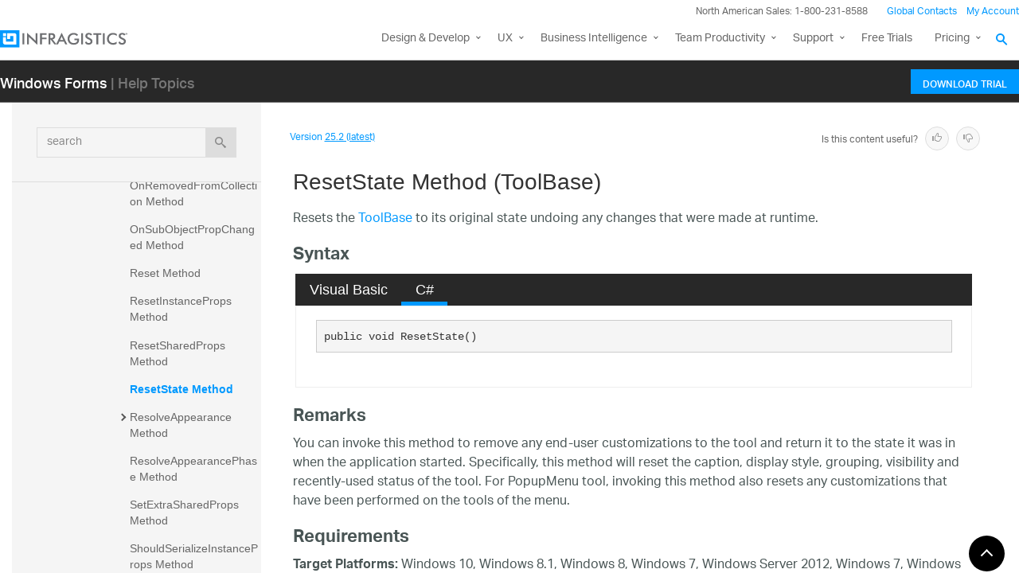

--- FILE ---
content_type: text/html; charset=utf-8
request_url: https://www.infragistics.com/help/winforms/infragistics.win.ultrawintoolbars~infragistics.win.ultrawintoolbars.toolbase~resetstate
body_size: 10635
content:
<!DOCTYPE html>
<html>
<head>
    <script src="/help/bundles/redirect-rules?v=c3G6-IgTOs4GeYL8b8ONTYFY0KeqPpBHHh0b2Yvkmhk1" type="text/javascript"></script>
    <meta charset="utf-8" />
    <meta name="viewport" content="width=device-width, initial-scale=1.0" />
    <meta http-equiv="X-UA-Compatible" content="IE=edge">
    <link rel="icon" href="/assets/favicon/favicon.ico" />
    <!-- New font -->
    <script src="https://use.typekit.net/hgp6gkf.js"></script>
    <script>try { Typekit.load({ async: true }); } catch (e) { }</script>
    <title>ResetState Method (ToolBase) - Infragistics Windows Forms™ Help</title>




        <meta name="description" content="he ToolBase to its original state undoing any changes that were made at runtime. &lt;!-- Syntax Visual Basic C# &#39;Declaration &amp;nbsp; Public Sub ResetState() publ..." />

        <link rel="canonical" href="http://www.infragistics.com/help/winforms/infragistics.win.ultrawintoolbars~infragistics.win.ultrawintoolbars.toolbase~resetstate" />
            <link rel="alternate" href="http://www.infragistics.com/help/winforms/infragistics.win.ultrawintoolbars~infragistics.win.ultrawintoolbars.toolbase~resetstate" hreflang="en" />
            <link rel="alternate" href="http://www.infragistics.com/help/winforms/infragistics.win.ultrawintoolbars~infragistics.win.ultrawintoolbars.toolbase~resetstate" hreflang="en-us" />
            <link rel="alternate" href="http://jp.infragistics.com/help/winforms/infragistics.win.ultrawintoolbars~infragistics.win.ultrawintoolbars.toolbase~resetstate" hreflang="ja" />
            <link rel="alternate" href="http://jp.infragistics.com/help/winforms/infragistics.win.ultrawintoolbars~infragistics.win.ultrawintoolbars.toolbase~resetstate" hreflang="ja-jp" />
            <link rel="alternate" href="http://www.infragistics.co.kr/help/winforms/infragistics.win.ultrawintoolbars~infragistics.win.ultrawintoolbars.toolbase~resetstate" hreflang="ko" />
            <link rel="alternate" href="http://www.infragistics.co.kr/help/winforms/infragistics.win.ultrawintoolbars~infragistics.win.ultrawintoolbars.toolbase~resetstate" hreflang="ko-kr" />
        <link rel="alternate" href="http://www.infragistics.com/help/winforms/infragistics.win.ultrawintoolbars~infragistics.win.ultrawintoolbars.toolbase~resetstate" hreflang="x-default" />



    

<script>
function handleErrorCSS(elem, newUrl, failed) {
    try {
        if (failed || (elem.sheet.cssRules && !elem.sheet.cssRules.length)) {
            elem.href = newUrl;
        }   
    }
    catch (ex) {

    }
}
</script>

<link href="//www.infragistics.com/assets/modern/css/layout.css" onload="handleErrorCSS(this, '/help/Content/fallback/layout.css')"
      onerror="handleErrorCSS(this, '/help/Content/fallback/layout.css', true)" type="text/css" rel="stylesheet" />
<link href="//www.infragistics.com/assets/modern/css/animate-custom.css" onload="handleErrorCSS(this, '/help/Content/fallback/animate-custom.css')"
      onerror="handleErrorCSS(this, '/help/Content/fallback/animate-custom.css', true)" type="text/css" rel="stylesheet" />
<link href="//www.infragistics.com/assets/modern/css/fontello.css" onload="handleErrorCSS(this, '/help/Content/fallback/fontello.css')"
      onerror="handleErrorCSS(this, '/help/Content/fallback/fontello.css', true)" type="text/css" rel="stylesheet" />


<link href="//www.infragistics.com/css/footer.css" onload="handleErrorCSS(this, '/help/Content/fallback/footer.css')"
      onerror="handleErrorCSS(this, '/help/Content/fallback/footer.css', true)" type="text/css" rel="stylesheet" />
<link href="//www.infragistics.com/css/navigation.css" onload="handleErrorCSS(this, '/help/Content/fallback/navigation.css')"
      onerror="handleErrorCSS(this, '/help/Content/fallback/navigation.css', true)" type="text/css" rel="stylesheet" />





<link href="/help/Content/multiplatform?v=W04YnNr8AiTgpyoqii1GPrL7z1oz3Y5bRTLSkIoTaUc1" rel="stylesheet"/>
    <script src="/help/bundles/modernizr?v=K-FFpFNtIXPUlQamnX3qHX_A5r7TM2xbAgcuEmpm3O41"></script>


    <!--[if lt IE 9]>

            <style>

                .col-sm-3 { width: 25%; }
        .col-sm-4 {  width: 33.33333333%; }
        .col-sm-8 { width: 66.66666667%; }
        .col-sm-9 { width: 75%; }
        .col-sm-3, .col-sm-4, .col-sm-8, .col-sm-9 { float:left; }
    </style>
    <![endif]-->

    <script>
        var errorUrl = "/help/winforms/apis/error";
        window.baseURI = "/help/winforms/"; window.onerror = function (e, t, n) { var r = "errorText=" + e + "&url=" + t + "&lineNumber=" + n; var i; if (typeof XMLHttpRequest !== "undefined") { i = new XMLHttpRequest } else { var s = ["MSXML2.XmlHttp.5.0", "MSXML2.XmlHttp.4.0", "MSXML2.XmlHttp.3.0", "MSXML2.XmlHttp.2.0", "Microsoft.XmlHttp"]; for (var o = 0, u = s.length; o < u; o++) { try { i = new ActiveXObject(s[o]); break } catch (a) { } } } i.open("POST", errorUrl, true); i.setRequestHeader("Content-type", "application/x-www-form-urlencoded"); i.send(r) };
        // Google Tag Manager
        (function(w,d,s,l,i){w[l]=w[l]||[];w[l].push({'gtm.start': new Date().getTime(),event:'gtm.js'});var f=d.getElementsByTagName(s)[0], j=d.createElement(s),dl=l!='dataLayer'?'&l='+l:'';j.async=true;j.src='https://www.googletagmanager.com/gtm.js?id='+i+dl+ '&gtm_auth=Q-Dwk20iy37unMfGosJdSA&gtm_preview=env-8&gtm_cookies_win=x';f.parentNode.insertBefore(j,f);})(window,document,'script','dataLayer','GTM-KLZN327');
        window.dataLayer = window.dataLayer || [];
        window.dataLayer.push({
            'event': 'trackSPAPageview',
            'pagePath': location.pathname,
            'pageTitle': document.title
        });
        // End Google Tag Manager
    </script>
</head>
<body data-mode="online" data-versions="25.2,25.1,24.2,24.1,23.2,23.1,22.2,22.1,21.2,21.1,20.2,20.1" class="sticky-header windows forms" data-product-list="aspnet|ios|winforms|wpf|xamarin|reveal|reveal-dev|reportplus|reportplus-admin|reportplus-dev|shareplus|shareplus-dev|shareplus-admin|slingshot|winforms-ta-uft|winforms-ta-rft|wpf-ta" data-subproduct-list="ios|android|web">
    




<header id="header" class="globalnav" data-nav-auto-init="true" data-mega-menu="true">
    <div id="header-wrap" class="globalnav__container" data-default-height="175" data-sticky-height="175">
        <!-- CSE Container -->
        <div class="globalnav__search">
            <div class="globalnav__search-container globalnav__wrapper">
                <div class="search search__container search--support" data-cse-resultsurl="/search">
                    <!-- <input id="q" class="search__input" type="text" name="q" value="" placeholder="Search Infragistics.com" /> -->
                    <input id="q" class="search__input" type="text" name="q" value="" placeholder="Search Infragistics.com" aria-labelledby="search__button-navigation" />
                    <button id="search__button-navigation" type="submit" value="search" aria-label="Search Infragistics.com">
                        <svg enable-background="new 0 0 512 512" id="search" version="1.1" viewBox="0 0 512 512" xml:space="preserve" xmlns="http://www.w3.org/2000/svg" xmlns:xlink="http://www.w3.org/1999/xlink"><path d="M497.913,497.913c-18.782,18.782-49.225,18.782-68.008,0l-84.862-84.863c-34.889,22.382-76.13,35.717-120.659,35.717  C100.469,448.767,0,348.312,0,224.383S100.469,0,224.384,0c123.931,0,224.384,100.452,224.384,224.383  c0,44.514-13.352,85.771-35.718,120.676l84.863,84.863C516.695,448.704,516.695,479.131,497.913,497.913z M224.384,64.109  c-88.511,0-160.274,71.747-160.274,160.273c0,88.526,71.764,160.274,160.274,160.274c88.525,0,160.273-71.748,160.273-160.274  C384.657,135.856,312.909,64.109,224.384,64.109z"></path></svg>
                    </button>
                </div>
            </div>
        </div>
        <!-- Primary Nav -->
        <div class="globalnav__primary clearfix">
            <div class="globalnav__wrapper">
                <!-- My Account -->
                <div class="globalnav__section clearfix">
                    <nav class="globalnav__menu-container">
                        <ul class="navigation navigation--xs navigation--hpad-0">
                            <li class="navigation__text deemphasize" style="width: auto;">North American Sales: 1-800-231-8588</li>
                            <li><a title="Contact Us" data-id="9668" href="//www.infragistics.com/about-us/contact-us">Global Contacts</a></li>
                            <li class="navigation__account">
                                <a class="signInLink" href="https://account.infragistics.com">My Account</a>
                            </li>
                        </ul>
                    </nav>
                </div>
                <!-- <br /><br /><br /> --> <!-- Brand -->
                <div class="globalnav__brand"><a aria-label="Infragistics.com" href="//www.infragistics.com/"><!--<span class="hidden--visual">Infragistics</span>--><img class="globalnav__logo" src="https://static.infragistics.com/marketing/Website/General/Infragistics-horizontal.svg" alt="Infragistics logo"> <img class="globalnav__logo_abbr" src="https://static.infragistics.com/marketing/Website/General/IG-icon.svg" alt="Infragistics logo"> </a></div>
                <!-- Mobile Menu Toggle -->
                <div class="globalnav__mobile-menu"><a class="globalnav__menu-toggle" href="#"> <span>Menu</span> </a></div>
                <!-- Global Search Toggle -->
                <div class="globalnav__search-toggle">
                    <div class="globalnav__search-close"><i> </i></div>
                </div>
                <!-- Menu --><nav class="globalnav__menu-container">
                    <ul class="navigation navigation--navbar navigation--hpad-0 sf-menu">
                        <li class="navigation__mobile-link">
                            <div class="globalnav__callout-text">North American Sales: 1-800-231-8588</div>
                        </li>
                        <li class="navigation__mobile-link">
                            <a class="navigation__sub-menu" href="#">My Account</a>
                            <ul class="sub-menu clearfix"><li><a class="signInLink" href="https://account.infragistics.com">Sign In/Register</a></li></ul>
                        </li>
                        <li class="menu-full-width">
                            <a class="navigation__sub-menu" title="Design and Development" href="//www.infragistics.com/products/ultimate"><span class="hidden-md">Design &amp; Development</span><span class="visible-md hidden-lg hidden-sm hidden-xs hidden-xxs">Design &amp; Develop</span></a>
                            <ul>
                                <li>
                                    <div class="navigation__sub-menu--left">
                                        <div class="navigation__sub-menu--left-item">
                                            <div class="navigation__sub-menu-header">Best Value Bundles</div>
                                            <div class="emphasize"><a href="//www.infragistics.com/products/ultimate"><span class="navigation__sub-menu-title">Infragistics Ultimate</span> <span class="navigation__sub-menu-price bgColor--ultimate">$1,495</span> <span class="deemphasize">The only complete UX/UI toolkit for building high performance, modern web, mobile and desktop applications.</span> </a></div>
                                        </div>
                                        <div class="navigation__sub-menu--left-item">
                                            <div class="emphasize"><a href="//www.infragistics.com/products/pro"><span class="navigation__sub-menu-title">Infragistics Professional</span> <span class="navigation__sub-menu-price bgColor--pro">$1,295</span> <span class="deemphasize">The comprehensive UI components library for web, mobile and desktop developers.</span> </a></div>
                                        </div>
                                        <div class="navigation__sub-menu--left-item hidden-sm hidden-xs hidden-xxs">
                                            <div class="emphasize"><a href="//www.infragistics.com/products/ignite-ui"><span class="navigation__sub-menu-title">Ignite UI</span> <span class="navigation__sub-menu-price bgColor--ignite">$1,295</span> <span class="deemphasize">A complete library of UI components for building modern, data-rich and responsive web apps.</span> </a></div>
                                        </div>
                                    </div>
                                </li>
                                <li>
                                    <div class="navigation__sub-menu-header">Web</div>
                                    <a class="deemphasize" title="App Builder" href="//www.infragistics.com/products/appbuilder">App Builder <strong>(New)</strong></a> <a class="deemphasize" href="//www.infragistics.com/products/ignite-ui">Ignite UI</a> <a class="deemphasize small-pad-left" href="//www.infragistics.com/products/ignite-ui-angular">Angular</a> <a class="deemphasize small-pad-left" href="//www.infragistics.com/products/ignite-ui-aspnet-core">ASP.NET Core</a> <a class="deemphasize small-pad-left" href="//www.infragistics.com/products/ignite-ui-aspnet-mvc">ASP.NET MVC</a> <a class="deemphasize small-pad-left" href="//www.infragistics.com/products/ignite-ui-blazor">Blazor</a> <a class="deemphasize small-pad-left" href="//www.infragistics.com/products/ignite-ui-jquery">jQuery</a> <a class="deemphasize small-pad-left" href="//www.infragistics.com/products/ignite-ui-react">React</a> <a class="deemphasize small-pad-left" href="//www.infragistics.com/products/ignite-ui-web-components">Web Components</a> <a class="deemphasize" href="//www.infragistics.com/products/aspnet">Ultimate UI for ASP.NET Web Forms</a> <!--  <a class="deemphasize hidden-sm hidden-xs hidden-xxs" href="//www.infragistics.com/products/indigo-design">Indigo.Design</a>-->
                                </li>
                                <li>
                                    <div class="navigation__sub-menu-header">Desktop</div>
                                    <a href="//www.infragistics.com/products/windows-forms">Ultimate UI for Windows Forms</a> <a href="//www.infragistics.com/products/wpf">Ultimate UI for WPF</a>
                                    <div class="navigation__sub-menu-header">Cross Platform</div>
                                    <a href="//www.infragistics.com/products/uno-platform">Ultimate UI for Uno</a> <a href="//www.infragistics.com/products/uwp">Ultimate UI for UWP</a> <a href="//www.infragistics.com/products/winui">Ultimate UI for WinUI</a> <a href="//www.infragistics.com/products/xamarin">Ultimate UI for Xamarin</a>
                                </li>
                                <li>
                                    <div class="navigation__sub-menu-header">Design to Code</div>
                                    <a class="hidden-sm hidden-xs hidden-xxs" href="//www.infragistics.com/products/indigo-design">Indigo.Design</a> <a class="hidden-sm hidden-xs hidden-xxs" href="//www.infragistics.com/products/appbuilder">App Builder <strong>(New)</strong></a>
                                    <div class="navigation__sub-menu-header">Automated Testing Tools</div>
                                    <a href="//www.infragistics.com/products/test-automation-micro-focus-uft">Test automation for Micro Focus UFT: Windows Forms</a> <a href="//www.infragistics.com/products/test-automation-micro-focus-uft">Test automation for Micro Focus UFT: WPF</a> <a href="//www.infragistics.com/products/test-automation-ibm-rft">Test automation for IBM RFT: Windows Forms</a>
                                </li>
                            </ul>
                        </li>
                        <li>
                            <a class="navigation__sub-menu" title="UX" href="//www.infragistics.com/products/indigo-design">UX</a>
                            <ul>
                                <li><a title="Indigo.Design" href="//www.infragistics.com/products/indigo-design">Indigo.Design <span class="deemphasize">A Unified Platform for Visual Design, UX Prototyping, Code Generation, and App Development</span></a></li>
                                <li><a title="App Builder" href="//www.infragistics.com/products/appbuilder">App Builder <span class="deemphasize">Cloud-based WYSIWYG Drag &amp; Drop Tool, Endless Theming options and Standards-Based Code Output</span></a></li>
                            </ul>
                        </li>
                        <li>
                            <a class="navigation__sub-menu" title="Business Intelligence" href="https://www.revealbi.io">Business Intelligence</a>
                            <ul>
                                <li><a title="Reveal" href="https://www.revealbi.io">Reveal <span class="deemphasize">Easily embed beautiful data visualizations into your apps</span></a></li>
                                <li><a title="Slingshot" href="https://www.slingshotapp.io">Slingshot <span class="deemphasize">Empower everyone in your organization to use data to make smarter business decisions</span></a></li>
                            </ul>
                        </li>
                        <li>
                            <a class="navigation__sub-menu" title="Team Productivity" href="https://www.slingshotapp.io">Team Productivity</a>
                            <ul>
                                <li><a title="Slingshot" href="https://www.slingshotapp.io">Slingshot <span class="deemphasize">Connect everyone you work with to data, project management, content and chats for better results.</span></a></li>
                                <li><a title="SharePlus" href="//www.infragistics.com/products/shareplus-enterprise">SharePlus <span class="deemphasize">Secure, instant access to content and data on the go – with or without connectivity.</span></a></li>
                            </ul>
                        </li>
                        <li>
                            <a class="navigation__sub-menu" title="Learn and Support" href="//www.infragistics.com/support"><span class="hidden-md">Learn &amp; Support</span><span class="visible-md hidden-lg hidden-sm hidden-xs hidden-xxs">Support</span></a>
                            <ul>
                                <li><a title="Help and Support Documents" href="//www.infragistics.com/support">Help &amp; Support Documents</a></li>
                                <li><a title="Blogs" href="//www.infragistics.com/community/blogs">Blogs</a></li>
                                <li><a title="Forums" href="//www.infragistics.com/community/forums">Forums</a></li>
                                <li><a title="Product Ideas" href="//www.infragistics.com/community/ideas">Product Ideas</a></li>
                                <li><a title="Reference Applications" href="//www.infragistics.com/resources/sample-applications">Reference Applications</a></li>
                                <li><a title="Customer Stories" href="//www.infragistics.com/resources/case-studies">Customer Stories</a></li>
                                <li><a title="Webinars" href="//www.infragistics.com/webinars">Webinars</a></li>
                                <li><a title="eBooks and Whitepapers" href="//www.infragistics.com/resources/whitepapers">eBook &amp; Whitepapers</a></li>
                                <li><a title="Events" href="//www.infragistics.com/events">Events</a></li>
                            </ul>
                        </li>
                        <li><a title="Free Trials" href="//www.infragistics.com/free-downloads">Free Trials</a></li>
                        <li>
                            <a class="navigation__sub-menu" title="Pricing" href="//www.infragistics.com/how-to-buy/product-pricing">Pricing</a>
                            <ul>
                                <li><a title="Pricing" href="//www.infragistics.com/how-to-buy/product-pricing">Product Pricing / Buy Online</a></li>
                                <li><a title="Contact Us" href="//www.infragistics.com/about-us/contact-us">Contact Us</a></li>
                            </ul>
                        </li>
                    </ul>
                </nav>
                <div class="globalnav__overlay"></div>
            </div>
        </div>
        <!-- SECONDARY NAV -->

    </div>
</header>

    

<div id="headerSecondary" class="igw-main-header">
	<section class="igw-main-nav igw-wrapper" id="menu-cente">
		<div class="igw-main-navbar clearfix">
			<h3 class="special-for-controls">
				<a class="headerIcon_click" href="//www.infragistics.com/products/windows-forms">Windows Forms</a>
				<span>| Help Topics</span>
			</h3>
			<nav class="igw-nav-wrapper">
				<ul class="igw-header-nav">
					<li>
						<a class="igw-mobile-hidden igw-header-btn igw-btn" href="//www.infragistics.com/products/ultimate"><span>Download Trial</span></a>
					</li>
				</ul>
			</nav>
		</div>
	</section>
</div>

    <!-- Google Tag Manager No Script -->
    <noscript>
            <iframe src="https://www.googletagmanager.com/ns.html?id=GTM-KLZN327&gtm_auth=Q-Dwk20iy37unMfGosJdSA&gtm_preview=env-8&gtm_cookies_win=x"
                    height="0" width="0" style="display:none;visibility:hidden"></iframe>
    </noscript>
    <!-- End Google Tag Manager No Script -->

    <div class="scrollable-container">
        <div class="container main">
            <div class="row inner-container">
                <div class="col-sm-3 col-md-3 nav-sidebar">
                    <div id="nav-container" class="collapse in affix">
                        <!-- Nav tabs -->
                        <div id="menubar" class="row help-search-holder">
<form action="/help/winforms/search" class="clearfix form-inline" method="get">                                <div class="form-group">
                                    <div class="relative">
                                        <label for="query" class="sr-only">search</label>
                                        <input id="query" name="query" type="text" placeholder="search" class="form-control" />
                                        <button id="searchButton" value="search" type="submit" class="btn btn-default">
                                            <span class="ui-icon ui-icon-search"></span>
                                        </button>
                                    </div>
                                </div>
</form>                        </div>

                        <!-- Tab panes -->
                        <div id="toc-tree" class="row"></div>
                        <div id="toc-tree-loader"></div>

                        <script type="text/javascript">
                            document.getElementById("toc-tree").style.display = "none";
                        </script>
                    </div>
                    <button id="nav-button" class="btn btn-default form-control ui-visible-phone">Show Navigation</button>
                </div>
                <div class="col-sm-9 col-md-9 top-level-content-wrap">
                    <noscript>
                        <div class="alert alert-danger alert-dismissible">
                            We&#39;re sorry but this site requires JavaScript.
                        </div>
                    </noscript>


                    <div class="version-selector-wrap">

                        <div id="version-selector">
                            <div id="version-selector-label">
                                Version
                                <span id="version-selector-current-label"></span>
                            </div>
                            <div id="selector-combo" class="none"></div>
                        </div>
                    </div>

                    <div id="feedback-container">
                        <div class="feedback-title">Is this content useful?</div>
                        <div class="feedback-ratings">
                            <span class="feedback-rating" data-value="true"><span class="glyphicon glyphicon-thumbs-up" aria-hidden="true"></span></span>
                            <span class="feedback-rating" data-value="false"><span class="glyphicon glyphicon-thumbs-down" aria-hidden="true"></span></span>
                        </div>
                        <div id="feedback-rating-sent-message" class="feedback-rating-message">Thank you for your feedback!</div>
                        <div id="feedback-rating-message" class="feedback-rating-message">Thank you for your feedback! You have rated this topic in the last 30 days.</div>
                        <div class="feedback-comment-container">
                            <textarea name="feedback-textbox" id="feedback-textbox" class="form-control" cols="24" rows="10" placeholder="(comments are optional)"></textarea>
                            <div class="text-right">
                                <button id="feedback-button-cancel" class="btn btn-link btn-xs"></button>
                                <button id="feedback-button" class="btn btn-default btn-xs">Send Feedback</button>
                            </div>
                        </div>
                    </div>

                    <div id="document-content-container">
                        
<div id="document-content">
    <h1>ResetState Method (ToolBase)</h1>

        <div class="DescriptionContent">Resets the <a href="Infragistics.Win.UltraWinToolbars~Infragistics.Win.UltraWinToolbars.ToolBase.html">ToolBase</a> to its original state undoing any changes that were made at runtime.</div>
            
            
            <div class="SectionHeading" id="syntaxSectionHeading"><span class="SectionHeadingIcon"><!-- --></span><span class="SectionHeadingText">Syntax</span></div><div id="syntaxSectionContent" class="SectionContent">
            <div class="TabContainer" id="TabContainer">
            <ul>
            
            <li class="FilteredContentVBAll"><a href="#Syntax-VBAll">Visual Basic</a></li>
        

            <li class="FilteredContentCS"><a href="#Syntax-CS">C#</a></li>
        

            </ul>
            
            <div id="Syntax-VB" class="FilteredContentVB">
            <pre>'Declaration
&nbsp;
Public Sub ResetState() </pre>
            </div>
        

            <div id="Syntax-CS" class="FilteredContentCS">
            <pre>public void ResetState()</pre>
            </div>
        

            </div>
        
            
            
            </div>
            
            
            
            <div class="SectionHeading" id="remarksSectionHeading"><span class="SectionHeadingIcon"><!-- --></span><span class="SectionHeadingText">Remarks</span></div><div id="remarksSectionContent" class="SectionContent"><p class="body">You can invoke this method to remove any end-user customizations to the tool and return it to the state it was in when the application started. Specifically, this method will reset the caption, display style, grouping, visibility and recently-used status of the tool. For PopupMenu tool, invoking this method also resets any customizations that have been performed on the tools of the menu.</p></div>
            <a name="exampleBookmark"></a>
            
            
            
            
            <div class="SectionHeading" id="requirementsSectionHeading"><span class="SectionHeadingIcon"><!-- --></span><span class="SectionHeadingText">Requirements</span></div><div id="requirementsSectionContent" class="SectionContent"><p><b>Target Platforms:</b> Windows 10, Windows 8.1, Windows 8, Windows 7, Windows Server 2012, Windows 7, Windows Vista SP1 or later, Windows XP SP3, Windows Server 2008 (Server Core not supported), Windows Server 2008 R2 (Server Core supported with SP1 or later), Windows Server 2003 SP2</p></div>
            
            <div class="SectionHeading" id="seealsoSectionHeading"><span class="SectionHeadingIcon"><!-- --></span><span class="SectionHeadingText">See Also</span></div><div id="seealsoSectionContent" class="SectionContent"><h4 class="subHeading">Reference</h4><p><a href="Infragistics.Win.UltraWinToolbars~Infragistics.Win.UltraWinToolbars.ToolBase.html">ToolBase Class</a>
<br><a href="Infragistics.Win.UltraWinToolbars~Infragistics.Win.UltraWinToolbars.ToolBase_members.html">ToolBase Members</a>
<br><a href="Infragistics.Win.UltraWinToolbars~Infragistics.Win.UltraWinToolbars.ToolBase.html">ToolBase Class</a>
</p>
</div>
        
    
    
</div>
                    </div>
                    <div id="fine-print" class="text-muted">
                        <p >
                        </p>
                    </div>
                </div>
                <div id="top-button" class="top-button">
                    <button class="btn btn-sm"></button>
                </div>
            </div>
        </div>
        

<footer class="ui-footer ui-footer--clearfix">
    <div class="ui-footer__wrap ui-footer--clearfix ui-footer__icons">
        <a href="//www.infragistics.com/community/blogs/" target="blank”" class="ui-footer__icon-link" aria-label="RSS"><svg viewBox="0 0 512 512"><path d="M201.8 347.2c0 20.3-16.5 36.8-36.8 36.8 -20.3 0-36.8-16.5-36.8-36.8s16.5-36.8 36.8-36.8C185.3 310.4 201.8 326.8 201.8 347.2zM128.2 204.7v54.5c68.5 0.7 124 56.3 124.7 124.7h54.5C306.7 285.3 226.9 205.4 128.2 204.7zM128.2 166.6c57.9 0.3 112.3 22.9 153.2 63.9 41 41 63.7 95.5 63.9 153.5h54.5c-0.3-149.9-121.7-271.4-271.6-271.9V166.6L128.2 166.6z" /></svg><!--[if lt IE 9]><em>RSS</em><![endif]--></a>


        <a href="https://twitter.com/infragistics" target="blank" class="ui-footer__icon-link" aria-label="Twitter"><svg viewBox="0 0 512 512"><path d="M419.6 168.6c-11.7 5.2-24.2 8.7-37.4 10.2 13.4-8.1 23.8-20.8 28.6-36 -12.6 7.5-26.5 12.9-41.3 15.8 -11.9-12.6-28.8-20.6-47.5-20.6 -42 0-72.9 39.2-63.4 79.9 -54.1-2.7-102.1-28.6-134.2-68 -17 29.2-8.8 67.5 20.1 86.9 -10.7-0.3-20.7-3.3-29.5-8.1 -0.7 30.2 20.9 58.4 52.2 64.6 -9.2 2.5-19.2 3.1-29.4 1.1 8.3 25.9 32.3 44.7 60.8 45.2 -27.4 21.4-61.8 31-96.4 27 28.8 18.5 63 29.2 99.8 29.2 120.8 0 189.1-102.1 185-193.6C399.9 193.1 410.9 181.7 419.6 168.6z" /></svg><!--[if lt IE 9]><em>Twitter</em><![endif]--></a>
        <a href="https://www.facebook.com/infragistics" target="blank”" class="ui-footer__icon-link" aria-label="Facebook"><svg viewBox="0 0 512 512"><path d="M211.9 197.4h-36.7v59.9h36.7V433.1h70.5V256.5h49.2l5.2-59.1h-54.4c0 0 0-22.1 0-33.7 0-13.9 2.8-19.5 16.3-19.5 10.9 0 38.2 0 38.2 0V82.9c0 0-40.2 0-48.8 0 -52.5 0-76.1 23.1-76.1 67.3C211.9 188.8 211.9 197.4 211.9 197.4z" /></svg><!--[if lt IE 9]><em>Facebook</em><![endif]--></a>
        <a href="http://www.linkedin.com/company/infragistics" target="blank”" class="ui-footer__icon-link" aria-label="LinkedIn"><svg viewBox="0 0 512 512"><path d="M186.4 142.4c0 19-15.3 34.5-34.2 34.5 -18.9 0-34.2-15.4-34.2-34.5 0-19 15.3-34.5 34.2-34.5C171.1 107.9 186.4 123.4 186.4 142.4zM181.4 201.3h-57.8V388.1h57.8V201.3zM273.8 201.3h-55.4V388.1h55.4c0 0 0-69.3 0-98 0-26.3 12.1-41.9 35.2-41.9 21.3 0 31.5 15 31.5 41.9 0 26.9 0 98 0 98h57.5c0 0 0-68.2 0-118.3 0-50-28.3-74.2-68-74.2 -39.6 0-56.3 30.9-56.3 30.9v-25.2H273.8z" /></svg><!--[if lt IE 9]><em>LinkedIn</em><![endif]--></a>
        <a href="https://www.youtube.com/user/Infragistics?annotation_id=annotation_3135485231&amp;feature=iv&amp;src_vid=c8dSiyWIfEo&amp;sub_confirmation=1" target="blank”" class="ui-footer__icon-link" aria-label="YouTube"><svg viewBox="0 0 512 512"><path d="M422.6 193.6c-5.3-45.3-23.3-51.6-59-54 -50.8-3.5-164.3-3.5-215.1 0 -35.7 2.4-53.7 8.7-59 54 -4 33.6-4 91.1 0 124.8 5.3 45.3 23.3 51.6 59 54 50.9 3.5 164.3 3.5 215.1 0 35.7-2.4 53.7-8.7 59-54C426.6 284.8 426.6 227.3 422.6 193.6zM222.2 303.4v-94.6l90.7 47.3L222.2 303.4z" /></svg><!--[if lt IE 9]><em>YouTube</em><![endif]--></a>
    </div>
    <div class="ui-footer__wrap ui-footer__wrap--newsletter ui-footer--clearfix">
        <!-- 63.75% -->
        <div class="ui-footer__menu-block">
            <div class="ui-footer__col-one-fourth ui-footer__col-block">
                <div class="ui-footer__menu">
                    <ul class="ui-footer__menu-list">
                        <li class="ui-footer__menu-list-item">
                            <div class="ui-footer__category">Products</div>
                            <ul>
                                <li><a class="menu__link" href="//www.infragistics.com/products/ultimate">Design &amp; Development</a></li>
                                <li><a class="menu__link" href="//www.infragistics.com/products/indigo-design/desktop">UX Pros</a></li>
                                <li><a class="menu__link" href="https://revealbi.io">Business Intelligence</a></li>
                                <li><a class="menu__link" href="//www.infragistics.com/products/shareplus-enterprise">Team Productivity</a></li>
                                <li><a class="menu__link" title="Product Pricing" data-id="13745" href="//www.infragistics.com/products/all">View All</a></li>
                                <li><a class="menu__link" href="//www.infragistics.com/free-downloads">Free Trials</a></li>
                            </ul>
                        </li>
                    </ul>
                </div>
            </div>
            <!-- Column 2 -->
            <div class="ui-footer__col-one-fourth ui-footer__col-block">
                <div class="ui-footer__menu">
                    <ul class="ui-footer__menu-list">
                        <li class="ui-footer__menu-list-item">
                            <div class="ui-footer__category">Learn &amp; Support</div>
                            <ul>
                                <li><a class="menu__link" href="//www.infragistics.com/support">Help &amp; API Docs</a></li>
                                <li><a class="menu__link" href="//www.infragistics.com/community/blogs">Blogs</a></li>
                                <li><a class="menu__link" href="//www.infragistics.com/support/chat">Technical Support Chat</a></li>
                                <li><a class="menu__link" href="//www.infragistics.com/community/forums">Forums</a></li>
                                <li><a class="menu__link" href="//www.infragistics.com/community/ideas">Product Ideas</a></li>
                                <li><a class="menu__link" href="https://account.infragistics.com/support-cases/submit">Submit a Request</a></li>
                            </ul>
                        </li>
                    </ul>
                </div>
            </div>
            <!-- Column 3 -->
            <div class="ui-footer__col-one-fourth ui-footer__col-block">
                <div class="ui-footer__menu">
                    <ul class="ui-footer__menu-list">
                        <li class="ui-footer__menu-list-item">
                            <div class="ui-footer__category">My Account</div>
                            <ul>
                                <li><a class="menu__link" href="https://account.infragistics.com/subscriptions">Manage My Subscriptions</a></li>
                                <li><a class="menu__link" href="https://account.infragistics.com/support-cases">Support Requests</a></li>
                            </ul>
                        </li>
                    </ul>
                </div>
            </div>
            <!-- Column 4 -->
            <div class="ui-footer__col-one-fourth ui-footer__col-block">
                <div class="ui-footer__menu">
                    <ul class="ui-footer__menu-list">
                        <li class="ui-footer__menu-list-item">
                            <div class="ui-footer__category">Corporate</div>
                            <ul>
                                <li><a class="menu__link" href="//www.infragistics.com/about-us">About Us</a></li>
                                <li><a class="menu__link" href="//www.infragistics.com/about-us/careers">Careers</a></li>
                                <li><a class="menu__link" href="//www.infragistics.com/legal/license">Legal</a></li>
                                <li><a class="menu__link" href="//www.infragistics.com/about-us/in-the-news">News &amp; Events</a></li>
                                <li><a class="menu__link" href="//www.infragistics.com/about-us/alliances-partners">Partners</a></li>
                            </ul>
                        </li>
                    </ul>
                </div>
            </div>
        </div>
        <!-- 21.25% -->
        <div class="ui-footer__newsletter-block">
            <div class="newsletter__form—alt bg--dark">
                <div class="ui-footer-newsletter__header">
                    <div style="width: 55px;"><img src="https://static.infragistics.com/marketing/Website/General/open-mail-icon.svg" alt=""></div>
                    <div style="width: 70%;"><span class="text--h5 emphasize">Stay Up-to-Date</span></div>
                </div>
                <div>
                    <p class="ui-footer-newsletter__subheadline" style="margin-bottom: 30px;">Get the latest blogs, eBooks, events, and whitepapers.</p>
                    <a class="ui-btn ui-btn--default ui-btn--sm" href="//www.infragistics.com/newsletter-signup">Sign Me Up!</a>
                </div>
            </div>
        </div>
    </div>
    <div class="ui-footer__wrap ui-footer--clearfix ui-footer--legal" style="text-align: center;">
        <div class="ui-footer__menu">
            <ul class="ui-footer__menu-list">
                <li class="ui-footer__menu-list-item display--inline-block" style="margin: 0 8px;"><a class="menu__link" style="display: inline-block;" href="//www.infragistics.com/legal/privacy">Privacy Policy</a><span style="font-size: 10px; color: rgba(255,255,255,0.4); display: inline-block; margin-left: 4px;">(updated)</span></li>
                <li class="ui-footer__menu-list-item display--inline-block" style="margin: 0 8px;"><a class="menu__link" href="//www.infragistics.com/legal/cookie-policy">Cookies</a></li>
                <li class="ui-footer__menu-list-item display--inline-block" style="margin: 0 8px;"><a class="menu__link" style="display: inline-block;" href="//www.infragistics.com/legal/terms-of-use">Terms of Use</a><span style="font-size: 10px; color: rgba(255,255,255,0.4); display: inline-block; margin-left: 4px;">(updated)</span></li>
            </ul>
        </div>
    </div>
</footer>

    </div>

    <div class="alert alert-danger alert-dismissible none" role="alert" id="error-published-message">
        <button type="button" class="close"><span aria-hidden="true">&times;</span><span class="sr-only">Close</span></button>
        This page has encountered an error. We&#39;ve attempted to send the information to the server.
    </div>

    <script src="/help/bundles/scripts?v=ADkjU1qTV3sRDX9knZJBXGuk0WgPaFxlx8Lzn9WwPqw1"></script>


    <script type="text/javascript" src="//www.infragistics.com/assets/modern/scripts/plugins.nav.js"></script>
    <script type="text/javascript" src="//www.infragistics.com/assets/modern/scripts/navigation.js"></script>

    
    <script>
		
		igViewer.common.topicAPI = "/help/winforms/apis/topic/";
		igViewer.common.igRootUrl = "//www.infragistics.com";
		igViewer.locale.noResults = "No Results Found";
		igViewer.locale.latestLabel = "latest";
		igViewer.locale.pageTitleFormat = "{0} - Infragistics Windows Forms™ Help";
		igViewer.locale.navShowLabel = "Show Navigation";
		igViewer.locale.navHideLabel = "Hide Navigation";

		igViewer.feedbackService.culture = "en";
		setTimeout(function () {
			igViewer.feedbackService.init(igViewer.versionSelector.getLatestVersion());
		}, 500);
    </script>
    
</body>

</html>
